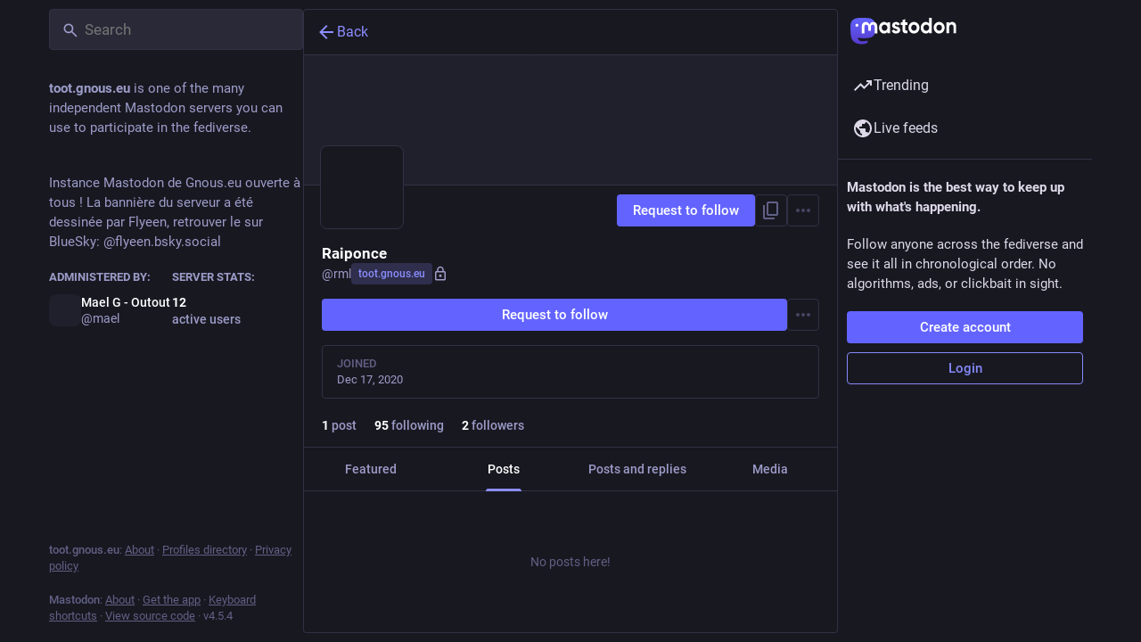

--- FILE ---
content_type: text/javascript
request_url: https://toot.gnous.eu/packs/done-Bx77AbGW.js
body_size: 136
content:
import{r as t}from"./index-TEHZzOO_.js";const o=e=>t.createElement("svg",{xmlns:"http://www.w3.org/2000/svg",height:24,viewBox:"0 -960 960 960",width:24,...e},t.createElement("path",{d:"M382-240 154-468l57-57 171 171 367-367 57 57-424 424Z"}));export{o as S};
//# sourceMappingURL=done-Bx77AbGW.js.map


--- FILE ---
content_type: text/javascript
request_url: https://toot.gnous.eu/packs/media_modal-BPD4qA-s.js
body_size: 8948
content:
var ue=Object.defineProperty;var he=(n,i,e)=>i in n?ue(n,i,{enumerable:!0,configurable:!0,writable:!0,value:e}):n[i]=e;var E=(n,i,e)=>he(n,typeof i!="symbol"?i+"":i,e);import{j as f}from"./client-By3tlFYA.js";import{u as ce,r as p,a as ne,ab as fe,i as ge}from"./index-TEHZzOO_.js";import{c as me,d as ve,P as R}from"./short_number-C9zm8Jg6.js";import{h as pe,u as be,_ as _e,a as G,am as $,ai as ye,b2 as xe,I as D,aD as X,aE as Ie,aF as Ee,aG as we,bv as Ne,aI as Me,aN as ke,c as Ce,d as Re,bw as Se,bx as Te,e as Ae,L as He,p as Le,q as De,a5 as Y,ax as je,V as Oe,S as ze}from"./useSelectableClick-DmQ3tBVr.js";import{c as W}from"./index-DkCxcZFY.js";import{R as Pe}from"./index-Dl6PZmbJ.js";import{S as Be}from"./chevron_left-tY77j9LU.js";import{c as Fe,d as Ve,p as Ze}from"./use-gesture-react.esm-DRqc-06E.js";const A=ne({reply:{id:"status.reply",defaultMessage:"Reply"},replyAll:{id:"status.replyAll",defaultMessage:"Reply to thread"},reblog:{id:"status.reblog",defaultMessage:"Boost"},reblog_private:{id:"status.reblog_private",defaultMessage:"Share again with your followers"},cancel_reblog_private:{id:"status.cancel_reblog_private",defaultMessage:"Unboost"},cannot_reblog:{id:"status.cannot_reblog",defaultMessage:"This post cannot be boosted"},favourite:{id:"status.favourite",defaultMessage:"Favorite"},removeFavourite:{id:"status.remove_favourite",defaultMessage:"Remove from favorites"},open:{id:"status.open",defaultMessage:"Expand this status"}}),Ue=({statusId:n,withOpenButton:i,onClose:e})=>{const{signedIn:a}=pe(),d=ce(),o=me(),u=be(),y=p.useMemo(()=>_e(),[]),r=G(v=>y(v,{id:n})),b=r==null?void 0:r.get("account"),N=G(v=>v.compose.get("text").trim().length!==0),m=p.useCallback(()=>{r&&(a?(e(!0),u(N?$({modalType:"CONFIRM_REPLY",modalProps:{status:r}}):ye(r))):u($({modalType:"INTERACTION",modalProps:{accountId:r.getIn(["account","id"]),url:r.get("uri")}})))},[u,r,a,N,e]),s=p.useCallback(()=>{r&&u(a?xe(r.get("id")):$({modalType:"INTERACTION",modalProps:{accountId:r.getIn(["account","id"]),url:r.get("uri")}}))},[u,r,a]),t=p.useCallback(v=>{v.button!==0||!r||(e(),o.push("/@".concat(b==null?void 0:b.acct,"/").concat(r.get("id"))))},[o,r,b,e]);if(!r)return null;let l,h,g;r.get("in_reply_to_id",null)===null?(l="reply",h=X,g=d.formatMessage(A.reply)):(l="reply-all",h=Me,g=d.formatMessage(A.replyAll));const _=d.formatMessage(r.get("favourited")?A.removeFavourite:A.favourite);return f.jsxs("div",{className:"picture-in-picture__footer",children:[f.jsx(D,{className:"status__action-bar-button",title:g,icon:r.get("in_reply_to_account_id")===r.getIn(["account","id"])?"reply":l,iconComponent:r.get("in_reply_to_account_id")===r.getIn(["account","id"])?X:h,onClick:m,counter:r.get("replies_count")}),f.jsx(Ie,{counters:!0,status:r}),f.jsx(D,{className:"status__action-bar-button star-icon",animate:!0,active:r.get("favourited"),title:_,icon:"star",iconComponent:r.get("favourited")?Ee:we,onClick:s,counter:r.get("favourites_count")}),i&&f.jsx(D,{className:"status__action-bar-button",title:d.formatMessage(A.open),icon:"external-link",iconComponent:Ne,onClick:t,href:"/@".concat(b==null?void 0:b.acct,"/").concat(r.get("id"))})]})};var J={},Q;function $e(){if(Q)return J;Q=1;var n=function(){function e(a,d){for(var o=0;o<d.length;o++){var u=d[o];u.enumerable=u.enumerable||!1,u.configurable=!0,"value"in u&&(u.writable=!0),Object.defineProperty(a,u.key,u)}}return function(a,d,o){return d&&e(a.prototype,d),o&&e(a,o),a}}();function i(e,a){if(!(e instanceof a))throw new TypeError("Cannot call a class as a function")}return function(){if(typeof window>"u"||typeof Element>"u")return;var e=Array.prototype.slice,a=Element.prototype.matches||Element.prototype.msMatchesSelector,d=["a[href]","area[href]","input:not([disabled])","select:not([disabled])","textarea:not([disabled])","button:not([disabled])","details","summary","iframe","object","embed","video","[contenteditable]"].join(","),o=function(){function m(s,t){i(this,m),this._inertManager=t,this._rootElement=s,this._managedNodes=new Set,this._rootElement.hasAttribute("aria-hidden")?this._savedAriaHidden=this._rootElement.getAttribute("aria-hidden"):this._savedAriaHidden=null,this._rootElement.setAttribute("aria-hidden","true"),this._makeSubtreeUnfocusable(this._rootElement),this._observer=new MutationObserver(this._onMutation.bind(this)),this._observer.observe(this._rootElement,{attributes:!0,childList:!0,subtree:!0})}return n(m,[{key:"destructor",value:function(){this._observer.disconnect(),this._rootElement&&(this._savedAriaHidden!==null?this._rootElement.setAttribute("aria-hidden",this._savedAriaHidden):this._rootElement.removeAttribute("aria-hidden")),this._managedNodes.forEach(function(t){this._unmanageNode(t.node)},this),this._observer=null,this._rootElement=null,this._managedNodes=null,this._inertManager=null}},{key:"_makeSubtreeUnfocusable",value:function(t){var l=this;r(t,function(v){return l._visitNode(v)});var h=document.activeElement;if(!document.body.contains(t)){for(var g=t,_=void 0;g;){if(g.nodeType===Node.DOCUMENT_FRAGMENT_NODE){_=g;break}g=g.parentNode}_&&(h=_.activeElement)}t.contains(h)&&(h.blur(),h===document.activeElement&&document.body.focus())}},{key:"_visitNode",value:function(t){if(t.nodeType===Node.ELEMENT_NODE){var l=t;l!==this._rootElement&&l.hasAttribute("inert")&&this._adoptInertRoot(l),(a.call(l,d)||l.hasAttribute("tabindex"))&&this._manageNode(l)}}},{key:"_manageNode",value:function(t){var l=this._inertManager.register(t,this);this._managedNodes.add(l)}},{key:"_unmanageNode",value:function(t){var l=this._inertManager.deregister(t,this);l&&this._managedNodes.delete(l)}},{key:"_unmanageSubtree",value:function(t){var l=this;r(t,function(h){return l._unmanageNode(h)})}},{key:"_adoptInertRoot",value:function(t){var l=this._inertManager.getInertRoot(t);l||(this._inertManager.setInert(t,!0),l=this._inertManager.getInertRoot(t)),l.managedNodes.forEach(function(h){this._manageNode(h.node)},this)}},{key:"_onMutation",value:function(t,l){t.forEach(function(h){var g=h.target;if(h.type==="childList")e.call(h.addedNodes).forEach(function(v){this._makeSubtreeUnfocusable(v)},this),e.call(h.removedNodes).forEach(function(v){this._unmanageSubtree(v)},this);else if(h.type==="attributes"){if(h.attributeName==="tabindex")this._manageNode(g);else if(g!==this._rootElement&&h.attributeName==="inert"&&g.hasAttribute("inert")){this._adoptInertRoot(g);var _=this._inertManager.getInertRoot(g);this._managedNodes.forEach(function(v){g.contains(v.node)&&_._manageNode(v.node)})}}},this)}},{key:"managedNodes",get:function(){return new Set(this._managedNodes)}},{key:"hasSavedAriaHidden",get:function(){return this._savedAriaHidden!==null}},{key:"savedAriaHidden",set:function(t){this._savedAriaHidden=t},get:function(){return this._savedAriaHidden}}]),m}(),u=function(){function m(s,t){i(this,m),this._node=s,this._overrodeFocusMethod=!1,this._inertRoots=new Set([t]),this._savedTabIndex=null,this._destroyed=!1,this.ensureUntabbable()}return n(m,[{key:"destructor",value:function(){if(this._throwIfDestroyed(),this._node&&this._node.nodeType===Node.ELEMENT_NODE){var t=this._node;this._savedTabIndex!==null?t.setAttribute("tabindex",this._savedTabIndex):t.removeAttribute("tabindex"),this._overrodeFocusMethod&&delete t.focus}this._node=null,this._inertRoots=null,this._destroyed=!0}},{key:"_throwIfDestroyed",value:function(){if(this.destroyed)throw new Error("Trying to access destroyed InertNode")}},{key:"ensureUntabbable",value:function(){if(this.node.nodeType===Node.ELEMENT_NODE){var t=this.node;if(a.call(t,d)){if(t.tabIndex===-1&&this.hasSavedTabIndex)return;t.hasAttribute("tabindex")&&(this._savedTabIndex=t.tabIndex),t.setAttribute("tabindex","-1"),t.nodeType===Node.ELEMENT_NODE&&(t.focus=function(){},this._overrodeFocusMethod=!0)}else t.hasAttribute("tabindex")&&(this._savedTabIndex=t.tabIndex,t.removeAttribute("tabindex"))}}},{key:"addInertRoot",value:function(t){this._throwIfDestroyed(),this._inertRoots.add(t)}},{key:"removeInertRoot",value:function(t){this._throwIfDestroyed(),this._inertRoots.delete(t),this._inertRoots.size===0&&this.destructor()}},{key:"destroyed",get:function(){return this._destroyed}},{key:"hasSavedTabIndex",get:function(){return this._savedTabIndex!==null}},{key:"node",get:function(){return this._throwIfDestroyed(),this._node}},{key:"savedTabIndex",set:function(t){this._throwIfDestroyed(),this._savedTabIndex=t},get:function(){return this._throwIfDestroyed(),this._savedTabIndex}}]),m}(),y=function(){function m(s){if(i(this,m),!s)throw new Error("Missing required argument; InertManager needs to wrap a document.");this._document=s,this._managedNodes=new Map,this._inertRoots=new Map,this._observer=new MutationObserver(this._watchForInert.bind(this)),b(s.head||s.body||s.documentElement),s.readyState==="loading"?s.addEventListener("DOMContentLoaded",this._onDocumentLoaded.bind(this)):this._onDocumentLoaded()}return n(m,[{key:"setInert",value:function(t,l){if(l){if(this._inertRoots.has(t))return;var h=new o(t,this);if(t.setAttribute("inert",""),this._inertRoots.set(t,h),!this._document.body.contains(t))for(var g=t.parentNode;g;)g.nodeType===11&&b(g),g=g.parentNode}else{if(!this._inertRoots.has(t))return;var _=this._inertRoots.get(t);_.destructor(),this._inertRoots.delete(t),t.removeAttribute("inert")}}},{key:"getInertRoot",value:function(t){return this._inertRoots.get(t)}},{key:"register",value:function(t,l){var h=this._managedNodes.get(t);return h!==void 0?h.addInertRoot(l):h=new u(t,l),this._managedNodes.set(t,h),h}},{key:"deregister",value:function(t,l){var h=this._managedNodes.get(t);return h?(h.removeInertRoot(l),h.destroyed&&this._managedNodes.delete(t),h):null}},{key:"_onDocumentLoaded",value:function(){var t=e.call(this._document.querySelectorAll("[inert]"));t.forEach(function(l){this.setInert(l,!0)},this),this._observer.observe(this._document.body||this._document.documentElement,{attributes:!0,subtree:!0,childList:!0})}},{key:"_watchForInert",value:function(t,l){var h=this;t.forEach(function(g){switch(g.type){case"childList":e.call(g.addedNodes).forEach(function(w){if(w.nodeType===Node.ELEMENT_NODE){var M=e.call(w.querySelectorAll("[inert]"));a.call(w,"[inert]")&&M.unshift(w),M.forEach(function(c){this.setInert(c,!0)},h)}},h);break;case"attributes":if(g.attributeName!=="inert")return;var _=g.target,v=_.hasAttribute("inert");h.setInert(_,v);break}},this)}}]),m}();function r(m,s,t){if(m.nodeType==Node.ELEMENT_NODE){var l=m;s&&s(l);var h=l.shadowRoot;if(h){r(h,s);return}if(l.localName=="content"){for(var g=l,_=g.getDistributedNodes?g.getDistributedNodes():[],v=0;v<_.length;v++)r(_[v],s);return}if(l.localName=="slot"){for(var w=l,M=w.assignedNodes?w.assignedNodes({flatten:!0}):[],c=0;c<M.length;c++)r(M[c],s);return}}for(var I=m.firstChild;I!=null;)r(I,s),I=I.nextSibling}function b(m){if(!m.querySelector("style#inert-style, link#inert-style")){var s=document.createElement("style");s.setAttribute("id","inert-style"),s.textContent="\n[inert] {\n  pointer-events: none;\n  cursor: default;\n}\n\n[inert], [inert] * {\n  -webkit-user-select: none;\n  -moz-user-select: none;\n  -ms-user-select: none;\n  user-select: none;\n}\n",m.appendChild(s)}}if(!HTMLElement.prototype.hasOwnProperty("inert")){var N=new y(document);Object.defineProperty(HTMLElement.prototype,"inert",{enumerable:!0,get:function(){return this.hasAttribute("inert")},set:function(s){N.setInert(this,s)}})}}(),J}$e();function Ke(n,i,e){return{r:255*e(n.r/255,i.r/255),g:255*e(n.g/255,i.g/255),b:255*e(n.b/255,i.b/255)}}function qe(n,i){return n*i}function z(n,i,e){return Math.min(Math.max(n||0,i),e)}function K(n){return{r:z(n.r,0,255),g:z(n.g,0,255),b:z(n.b,0,255),a:z(n.a,0,1)}}function ee(n){return{r:255*n.r,g:255*n.g,b:255*n.b,a:n.a}}function We(n){return{r:n.r/255,g:n.g/255,b:n.b/255,a:n.a}}function te(n,i){i===void 0&&(i=0);var e=Math.pow(10,i);return{r:Math.round(n.r*e)/e,g:Math.round(n.g*e)/e,b:Math.round(n.b*e)/e,a:n.a}}function q(n,i,e,a,d,o){return(1-i/e)*a+i/e*Math.round((1-n)*d+n*o)}function Ge(n,i,e,a,d){d===void 0&&(d={unitInput:!1,unitOutput:!1,roundOutput:!0}),d.unitInput&&(n=ee(n),i=ee(i)),n=K(n);var o=(i=K(i)).a+n.a-i.a*n.a,u=e(n,i,a),y=K({r:q(n.a,i.a,o,n.r,i.r,u.r),g:q(n.a,i.a,o,n.g,i.g,u.g),b:q(n.a,i.a,o,n.b,i.b,u.b),a:o});return y=d.unitOutput?We(y):d.roundOutput?te(y):function(r){return te(r,9)}(y),y}function Xe(n,i){return Ge(n,i,Ke,qe)}class Ye extends p.PureComponent{constructor(){super(...arguments);E(this,"activeElement",this.props.children?document.activeElement:null);E(this,"handleKeyUp",e=>{(e.key==="Escape"||e.key==="Esc"||e.keyCode===27)&&this.props.children&&this.props.onClose()});E(this,"handleKeyDown",e=>{if(e.key==="Tab"){const a=Array.from(this.node.querySelectorAll('button:not([disabled]), [href], input:not([disabled]), select:not([disabled]), textarea:not([disabled]), [tabindex]:not([tabindex="-1"])')).filter(u=>window.getComputedStyle(u).display!=="none"),d=a.indexOf(e.target);let o;e.shiftKey?o=a[d-1]||a[a.length-1]:o=a[d+1]||a[0],o&&(o.focus(),e.stopPropagation(),e.preventDefault())}});E(this,"getSiblings",()=>Array(...this.node.parentElement.childNodes).filter(e=>e!==this.node));E(this,"setRef",e=>{this.node=e})}componentDidMount(){window.addEventListener("keyup",this.handleKeyUp,!1),window.addEventListener("keydown",this.handleKeyDown,!1),this.history=this.props.history||ve()}UNSAFE_componentWillReceiveProps(e){e.children&&!this.props.children&&(this.activeElement=document.activeElement,this.getSiblings().forEach(a=>a.setAttribute("inert",!0)))}componentDidUpdate(e){!this.props.children&&e.children&&(this.getSiblings().forEach(a=>a.removeAttribute("inert")),Promise.resolve().then(()=>{this.props.ignoreFocus||this.activeElement.focus({preventScroll:!0}),this.activeElement=null}).catch(console.error),this._handleModalClose()),this.props.children&&!e.children&&this._handleModalOpen(),this.props.children&&this._ensureHistoryBuffer()}componentWillUnmount(){window.removeEventListener("keyup",this.handleKeyUp),window.removeEventListener("keydown",this.handleKeyDown)}_handleModalOpen(){this._modalHistoryKey=Date.now(),this.unlistenHistory=this.history.listen((e,a)=>{a==="POP"&&this.props.onClose()})}_handleModalClose(){this.unlistenHistory&&this.unlistenHistory();const{state:e}=this.history.location;e&&e.mastodonModalKey===this._modalHistoryKey&&this.history.goBack()}_ensureHistoryBuffer(){const{pathname:e,search:a,hash:d,state:o}=this.history.location;(!o||o.mastodonModalKey!==this._modalHistoryKey)&&this.history.push({pathname:e,search:a,hash:d},{...o,mastodonModalKey:this._modalHistoryKey})}render(){const{children:e,onClose:a}=this.props,d=!!e;if(!d)return f.jsx("div",{className:"modal-root",ref:this.setRef,style:{opacity:0}});let o=null;if(this.props.backgroundColor&&typeof this.props.backgroundColor=="string")o=this.props.backgroundColor;else if(this.props.backgroundColor){const u=Xe({...this.props.backgroundColor,a:1},{r:0,g:0,b:0,a:.7});o="rgb(".concat(u.r,", ").concat(u.g,", ").concat(u.b,")")}return f.jsx("div",{className:"modal-root",ref:this.setRef,children:f.jsxs("div",{style:{pointerEvents:d?"auto":"none"},children:[f.jsx("div",{role:"presentation",className:"modal-root__overlay",onClick:a,style:{backgroundColor:o}}),f.jsx("div",{role:"dialog",className:"modal-root__container",children:e})]})})}}const _t=ke(Ye),ie=p.forwardRef(({src:n,alt:i,lang:e,width:a,height:d,onClick:o,onMouseDown:u,onTouchStart:y},r)=>{const[b,N]=p.useState(!0),m=p.useCallback(()=>{N(!1)},[N]),s=p.useCallback(t=>{t.stopPropagation(),o==null||o(t)},[o]);return f.jsxs("div",{className:"gifv",children:[b&&f.jsx("canvas",{role:"button",tabIndex:0,"aria-label":i,lang:e,onClick:s}),f.jsx("video",{ref:r,src:n,role:"button",tabIndex:0,"aria-label":i,lang:e,width:a,height:d,muted:!0,loop:!0,autoPlay:!0,playsInline:!0,onClick:s,onLoadedData:m,onMouseDown:u,onTouchStart:y})]})});ie.displayName="GIFV";const Je=["0","1","2","3","4","5","6","7","8","9","A","B","C","D","E","F","G","H","I","J","K","L","M","N","O","P","Q","R","S","T","U","V","W","X","Y","Z","a","b","c","d","e","f","g","h","i","j","k","l","m","n","o","p","q","r","s","t","u","v","w","x","y","z","#","$","%","*","+",",","-",".",":",";","=","?","@","[","]","^","_","{","|","}","~"],Qe=n=>{let i=0,e;for(const a of n)e=Je.indexOf(a),i=i*83+e;return i},et=n=>({r:Math.max(0,n>>16),g:Math.max(0,n>>8&255),b:Math.max(0,n&255)}),tt=n=>n?et(Qe(n.slice(2,6))):null,L=1,nt=4,it=250,st=(n,i,e,a)=>{const{clientWidth:d,clientHeight:o}=n,{offsetWidth:u,offsetHeight:y}=i,b=(e/a<d/o?"width":"height")==="width"?Math.min(d,e)/u:Math.min(o,a)/y;return{containerWidth:d,containerHeight:o,imageWidth:u,imageHeight:y,initialScale:b}},at=Fe([Ve,Ze]),ot=(n,i)=>{if(!n||i===L)return{left:-1/0,right:1/0,top:-1/0,bottom:1/0};const{containerWidth:e,containerHeight:a,imageWidth:d,imageHeight:o}=n;return{left:-Math.max(d*i-e,0)/2,right:Math.max(d*i-e,0)/2,top:-Math.max(o*i-a,0)/2,bottom:Math.max(o*i-a,0)/2}},rt=({alt:n="",lang:i="",src:e,width:a,height:d,onClick:o,onDoubleClick:u,onClose:y,onZoomChange:r,zoomedIn:b,blurhash:N})=>{p.useEffect(()=>{const x=k=>{k.preventDefault()};return document.addEventListener("gesturestart",x),document.addEventListener("gesturechange",x),document.addEventListener("gestureend",x),()=>{document.removeEventListener("gesturestart",x),document.removeEventListener("gesturechange",x),document.removeEventListener("gestureend",x)}},[]);const[m,s]=p.useState(!1),[t,l]=p.useState(!1),[h,g]=p.useState(!1),_=p.useRef(null),v=p.useRef(null),w=p.useRef(),M=p.useRef(null),[c,I]=Ce(()=>({x:0,y:0,scale:1,onRest:{scale({value:x}){r&&r(x!==L)}}}));at({onDrag({pinching:x,cancel:k,active:T,last:j,offset:[V,C],velocity:[,Z],direction:[,O],tap:U}){if(U){w.current?(clearTimeout(w.current),w.current=null,u==null||u()):w.current=setTimeout(()=>{o==null||o(),w.current=null},it);return}if(!b){if(j){(Z>.5&&O!==0||Math.abs(C)>150)&&(y==null||y()),I.start({y:0,config:Re.wobbly});return}else if(O!==0){I.start({y:C,immediate:!0});return}k();return}if(x){k();return}s(!!T),I.start({x:V,y:C})},onPinch({origin:[x,k],first:T,movement:[j],offset:[V],memo:C}){if(!v.current)return;if(T){const{width:U,height:ae,x:oe,y:re}=v.current.getBoundingClientRect(),de=x-(oe+U/2),le=k-(re+ae/2);C=[c.x.get(),c.y.get(),de,le]}const Z=C[0]-(j-1)*C[2],O=C[1]-(j-1)*C[3];return I.start({scale:V,x:Z,y:O}),C}},{target:v,drag:{from:()=>[c.x.get(),c.y.get()],filterTaps:!0,bounds:()=>ot(M.current,c.scale.get()),rubberband:!0},pinch:{scaleBounds:{min:L,max:nt},rubberband:!0}}),p.useEffect(()=>{!t||!_.current||!v.current||(M.current=st(_.current,v.current,a,d),b?c.scale.get()===L&&I.start({scale:M.current.initialScale,x:0,y:0}):I.start({scale:L,x:0,y:0}))},[I,c.scale,b,a,d,t]);const P=p.useCallback(x=>{x.preventDefault(),x.stopPropagation()},[]),B=p.useCallback(()=>{l(!0)},[l]),S=p.useCallback(()=>{g(!0)},[g]),F=Se([c.scale,c.x,c.y],(x,k,T)=>"matrix(".concat(x,", 0, 0, ").concat(x,", ").concat(k,", ").concat(T,")"));return f.jsxs("div",{className:W("zoomable-image",{"zoomable-image--zoomed-in":b,"zoomable-image--error":h,"zoomable-image--dragging":m}),ref:_,children:[!t&&N&&f.jsx("div",{className:"zoomable-image__preview",style:{aspectRatio:"".concat(a,"/").concat(d),height:"min(".concat(d,"px, 100%)")},children:f.jsx(Te,{hash:N})}),f.jsx(Ae.img,{style:{transform:F},ref:v,alt:n,lang:i,src:e,width:a,height:d,draggable:!1,onLoad:B,onError:S,onClickCapture:P}),!t&&!h&&f.jsx(He,{})]})},dt=n=>p.createElement("svg",{xmlns:"http://www.w3.org/2000/svg",height:24,viewBox:"0 -960 960 960",width:24,...n},p.createElement("path",{d:"M800-600v-120H680v-80h120q33 0 56.5 23.5T880-720v120h-80Zm-720 0v-120q0-33 23.5-56.5T160-800h120v80H160v120H80Zm600 440v-80h120v-120h80v120q0 33-23.5 56.5T800-160H680Zm-520 0q-33 0-56.5-23.5T80-240v-120h80v120h120v80H160Zm80-160v-320h480v320H240Zm80-80h320v-160H320v160Zm0 0v-160 160Z"})),lt=n=>p.createElement("svg",{width:24,height:24,viewBox:"0 0 24 24",fill:"none",xmlns:"http://www.w3.org/2000/svg",...n},p.createElement("path",{d:"M3.1002 20.2C2.46686 20.2 1.9252 19.9833 1.4752 19.55C1.04186 19.1 0.825195 18.5583 0.825195 17.925V6.07499C0.825195 5.44165 1.04186 4.90832 1.4752 4.47499C1.9252 4.02499 2.46686 3.79999 3.1002 3.79999H20.9002C21.5335 3.79999 22.0669 4.02499 22.5002 4.47499C22.9502 4.90832 23.1752 5.44165 23.1752 6.07499V17.925C23.1752 18.5583 22.9502 19.1 22.5002 19.55C22.0669 19.9833 21.5335 20.2 20.9002 20.2H3.1002ZM3.1002 17.925H20.9002V6.07499H3.1002V17.925Z",fill:"black"}),p.createElement("path",{d:"M8.12522 16V9.85782H6.25043V8H10V16H8.12522ZM11.1461 16V14.1422H13.0209V16H11.1461ZM15.1252 16V9.85782H13.2313V8H17V16H15.1252ZM11.1461 12.8578V11H13.0209V12.8578H11.1461Z",fill:"black"})),H=ne({close:{id:"lightbox.close",defaultMessage:"Close"},previous:{id:"lightbox.previous",defaultMessage:"Previous"},next:{id:"lightbox.next",defaultMessage:"Next"},zoomIn:{id:"lightbox.zoom_in",defaultMessage:"Zoom to actual size"},zoomOut:{id:"lightbox.zoom_out",defaultMessage:"Zoom to fit"}});class se extends Le{constructor(){super(...arguments);E(this,"state",{index:null,navigationHidden:!1,zoomedIn:!1});E(this,"handleZoomClick",()=>{this.setState(e=>({zoomedIn:!e.zoomedIn}))});E(this,"handleZoomChange",e=>{this.setState({zoomedIn:e})});E(this,"handleSwipe",e=>{this.setState({index:e%this.props.media.size,zoomedIn:!1})});E(this,"handleTransitionEnd",()=>{this.setState({zoomedIn:!1})});E(this,"handleNextClick",()=>{this.setState({index:(this.getIndex()+1)%this.props.media.size,zoomedIn:!1})});E(this,"handlePrevClick",()=>{this.setState({index:(this.props.media.size+this.getIndex()-1)%this.props.media.size,zoomedIn:!1})});E(this,"handleChangeIndex",e=>{const a=Number(e.currentTarget.getAttribute("data-index"));this.setState({index:a%this.props.media.size,zoomedIn:!1})});E(this,"handleKeyDown",e=>{switch(e.key){case"ArrowLeft":this.handlePrevClick(),e.preventDefault(),e.stopPropagation();break;case"ArrowRight":this.handleNextClick(),e.preventDefault(),e.stopPropagation();break}});E(this,"handleToggleNavigation",()=>{this.setState(e=>({navigationHidden:!e.navigationHidden}))});E(this,"setRef",e=>{this.setState({viewportWidth:e==null?void 0:e.clientWidth,viewportHeight:e==null?void 0:e.clientHeight})})}componentDidMount(){window.addEventListener("keydown",this.handleKeyDown,!1),this._sendBackgroundColor()}componentDidUpdate(e,a){a.index!==this.state.index&&this._sendBackgroundColor()}_sendBackgroundColor(){const{media:e,onChangeBackgroundColor:a}=this.props,d=this.getIndex(),o=e.getIn([d,"blurhash"]);if(o){const u=tt(o);a(u)}}componentWillUnmount(){window.removeEventListener("keydown",this.handleKeyDown),this.props.onChangeBackgroundColor(null)}getIndex(){return this.state.index!==null?this.state.index:this.props.index}render(){const{media:e,statusId:a,lang:d,intl:o,onClose:u}=this.props,{navigationHidden:y,zoomedIn:r,viewportWidth:b,viewportHeight:N}=this.state,m=this.getIndex(),s=e.size>1&&f.jsx("button",{tabIndex:0,className:"media-modal__nav media-modal__nav--prev",onClick:this.handlePrevClick,"aria-label":o.formatMessage(H.previous),children:f.jsx(Y,{id:"chevron-left",icon:Be})}),t=e.size>1&&f.jsx("button",{tabIndex:0,className:"media-modal__nav  media-modal__nav--next",onClick:this.handleNextClick,"aria-label":o.formatMessage(H.next),children:f.jsx(Y,{id:"chevron-right",icon:je})}),l=e.map((c,I)=>{const P=c.getIn(["meta","original","width"])||null,B=c.getIn(["meta","original","height"])||null,S=c.getIn(["translation","description"])||c.get("description");if(c.get("type")==="image")return f.jsx(rt,{src:c.get("url"),blurhash:c.get("blurhash"),width:P,height:B,alt:S,lang:d,onClick:this.handleToggleNavigation,onDoubleClick:this.handleZoomClick,onClose:u,onZoomChange:this.handleZoomChange,zoomedIn:r&&I===m},c.get("url"));if(c.get("type")==="video"){const{currentTime:F,autoPlay:x,volume:k}=this.props;return f.jsx(Oe,{preview:c.get("preview_url"),blurhash:c.get("blurhash"),src:c.get("url"),frameRate:c.getIn(["meta","original","frame_rate"]),aspectRatio:"".concat(c.getIn(["meta","original","width"])," / ").concat(c.getIn(["meta","original","height"])),startTime:F||0,startPlaying:x||!1,startVolume:k||1,onCloseVideo:u,detailed:!0,alt:S,lang:d},c.get("url"))}else if(c.get("type")==="gifv")return f.jsx(ie,{src:c.get("url"),alt:S,lang:d,onClick:this.toggleNavigation},c.get("url"));return null}).toArray(),h={width:"100%",height:"100%"},g={alignItems:"center"},_=W("media-modal__navigation",{"media-modal__navigation--hidden":y});let v;e.size>1&&(v=e.map((c,I)=>f.jsx("button",{className:W("media-modal__page-dot",{active:I===m}),"data-index":I,onClick:this.handleChangeIndex,children:I+1},I)));const w=e.get(m),M=w.get("type")==="image"&&(w.getIn(["meta","original","width"])>b||w.getIn(["meta","original","height"])>N);return f.jsxs("div",{className:"modal-root__modal media-modal",ref:this.setRef,children:[f.jsx("div",{className:"media-modal__closer",role:"presentation",onClick:u,children:f.jsx(Pe,{style:h,containerStyle:g,onChangeIndex:this.handleSwipe,onTransitionEnd:this.handleTransitionEnd,index:m,disabled:fe||r,children:l})}),f.jsxs("div",{className:_,children:[f.jsxs("div",{className:"media-modal__buttons",children:[M&&f.jsx(D,{title:o.formatMessage(r?H.zoomOut:H.zoomIn),iconComponent:r?dt:lt,onClick:this.handleZoomClick}),f.jsx(D,{title:o.formatMessage(H.close),icon:"times",iconComponent:ze,onClick:u})]}),s,t,f.jsxs("div",{className:"media-modal__overlay",children:[v&&f.jsx("ul",{className:"media-modal__pagination",children:v}),a&&f.jsx(Ue,{statusId:a,withOpenButton:!0,onClose:u})]})]})]})}}E(se,"propTypes",{media:De.list.isRequired,statusId:R.string,lang:R.string,index:R.number.isRequired,onClose:R.func.isRequired,intl:R.object.isRequired,onChangeBackgroundColor:R.func.isRequired,currentTime:R.number,autoPlay:R.bool,volume:R.number});const yt=ge(se);export{Ue as F,ie as G,_t as M,rt as Z,yt as a,tt as g};
//# sourceMappingURL=media_modal-BPD4qA-s.js.map
